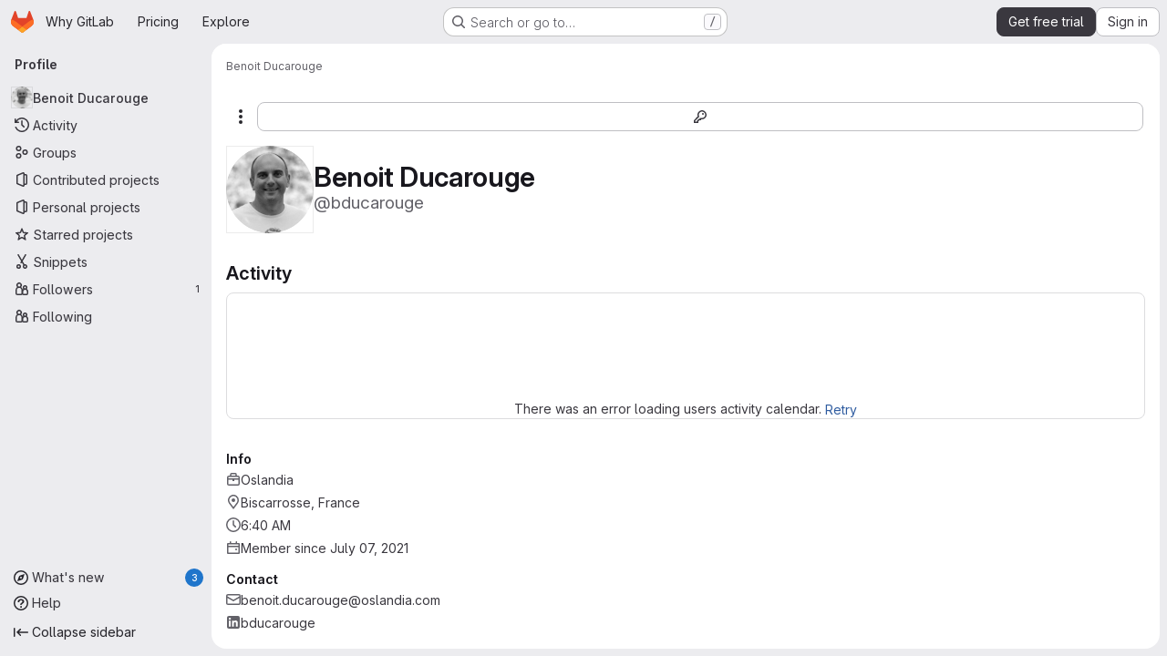

--- FILE ---
content_type: text/javascript
request_url: https://gitlab.com/assets/webpack/pages.users.show.dc3e581b.chunk.js
body_size: -235
content:
(this.webpackJsonp=this.webpackJsonp||[]).push([["pages.users.show"],{356:function(s,e,a){a("HVBj"),a("W9i/"),s.exports=a("Dk0c")},Dk0c:function(s,e,a){"use strict";a.r(e);var i=a("EJYk");requestIdleCallback((function(){Object(i.a)(document.querySelector(".blob-viewer"))}))}},[[356,"runtime","main","commons-pages.admin.groups.index-pages.admin.projects.index-pages.dashboard.groups.index-pages.dashb-542e1ae9","commons-pages.admin.groups.index-pages.admin.projects.index-pages.dashboard.groups.index-pages.dashb-8425ae5a","commons-pages.admin.projects.index-pages.dashboard.groups.index-pages.dashboard.projects-pages.group-d5050ff7","commons-pages.organizations.organizations.activity-pages.users-pages.users.identity_verification.sho-a7523741","commons-pages.users-pages.users.identity_verification.show-pages.users.registrations_identity_verifi-9aed8905"]]]);
//# sourceMappingURL=pages.users.show.dc3e581b.chunk.js.map